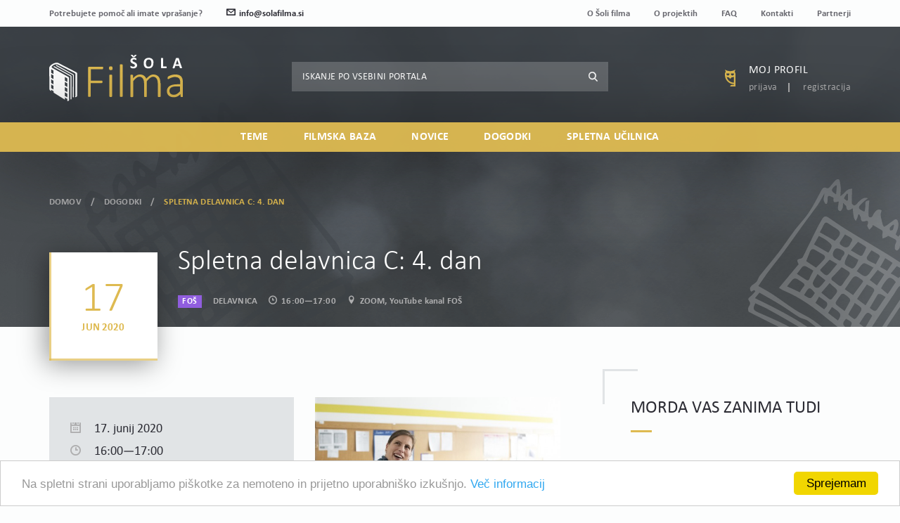

--- FILE ---
content_type: text/html; charset=UTF-8
request_url: http://www.solafilma.si/sl/objava/spletna-delavnica-c-4-dan
body_size: 5924
content:
<!DOCTYPE html><html lang="sl"><head> <meta charset="utf-8"> <meta http-equiv="X-UA-Compatible" content="IE=edge"> <meta name="viewport" content="width=device-width, initial-scale=1"> <meta http-equiv="Content-Language" content="sl"> <title>Spletna delavnica C: 4. dan - Šola filma</title> <meta name="description" content="Spletna delavnica igranega filma C&nbsp;je&nbsp;namenjena&nbsp;spoznavanju&nbsp;osnovnih principov montaže slike in zvoka&nbsp;v igranem filmu...."/> <meta name="author" content="Šola filma"/> <meta name="googlebot" content="all"/> <meta name="robots" content="noodp"/> <meta name="slurp" content="noydir"/> <meta name="revisit-after" content="1 days"/> <base href="http://www.solafilma.si/"> <link rel="canonical" href="http://www.solafilma.si/sl/objava/spletna-delavnica-c-4-dan"/> <!-- Open graph --> <meta property="og:type" content="website"/> <meta property="og:title" content="Spletna delavnica C: 4. dan - Šola filma"/> <meta property="og:description" content="Spletna delavnica igranega filma C&nbsp;je&nbsp;namenjena&nbsp;spoznavanju&nbsp;osnovnih principov montaže slike in zvoka&nbsp;v igranem filmu...."/> <meta property="og:image" content="http://www.solafilma.si/upload/filemanager/objave/_KAT6943_1.jpg"/> <meta property="og:image:type" content="image/jpeg"/> <meta property="og:image:width" content="1200"/> <meta property="og:image:height" content="801"/> <meta property="og:url" content="http://www.solafilma.si/sl/objava/spletna-delavnica-c-4-dan"/> <!-- Apple --> <meta name="apple-mobile-web-app-capable" content="yes"> <link rel="apple-touch-icon" sizes="180x180" href="http://www.solafilma.si/dist/images/favicons/apple-touch-icon.png?v=9cb169978798375f7007224009866b80"> <link rel="icon" type="image/png" href="http://www.solafilma.si/dist/images/favicons/favicon-32x32.png?v=cd680591497c5a54cfd8cc025f6ad8ab" sizes="32x32"> <link rel="icon" type="image/png" href="http://www.solafilma.si/dist/images/favicons/favicon-16x16.png?v=07df2dacd8990487a21909bf5bfdc7e9" sizes="16x16"> <link rel="manifest" href="http://www.solafilma.si/dist/images/favicons/manifest.json?v=e9fdf18b865fb78767953639cf524701"> <link rel="mask-icon" href="http://www.solafilma.si/dist/images/favicons/safari-pinned-tab.svg?v=1cafef9b2280eb44bb7a17ffb20f4962" color="#2b2b33"> <meta name="theme-color" content="#deba51"> <!-- Twitter --> <meta name="twitter:card" content="http://www.solafilma.si/"/> <meta name="twitter:title" content="Prva stran"/> <meta name="twitter:description" content="Spletna platforma Šola filma je del projektov Filmska osnovna šola in Razumevanje filma. Namenjena je pedagogom, ki izvajajo filmsko vzgojne dejavnosti v osnovnih in srednjih šolah, in preostali zainteresirani javnosti."/> <meta name="twitter:image" content="http://www.solafilma.si/upload/filemanager/objave/_KAT6943_1.jpg"/> <!-- CSS --> <link href="http://www.solafilma.si/dist/css/style.css?v=4a8f4a91804ba0cf2eb1e9de4654a639" rel="stylesheet"/> <!--[if IE]> <link href="http://www.solafilma.si/dist/css/style-ie-only.css?v=2e4f9c63926be7425a87afcb76fcff8f" rel="stylesheet"/> <![endif]--></head><body><div id="app"> <div class="loader"></div> <div id="body-wrapper"> <component v-bind:is="modal_component"></component> <header> <div class="header-content"> <div class="header-content-top"> <div class="container"> <nav class="clearfix"> <ul> <li>Potrebujete pomoč ali imate vprašanje?</li> <li><a href="mailto:info@solafilma.si"><span class="icon-envelope2"></span>info@solafilma.si</a></li> </ul> <ul> <li><a href="http://www.solafilma.si/sl/o-soli-filma">O Šoli filma</a></li> <li><a href="http://www.solafilma.si/sl/o-projektih">O projektih</a></li> <li><a href="http://www.solafilma.si/sl/faq">FAQ</a></li> <li><a href="http://www.solafilma.si/sl/kontakti">Kontakti</a></li> <li><a href="http://www.solafilma.si/sl/partnerji">Partnerji</a></li> </ul> </nav> </div> </div> <div class="header-content-middle"> <div class="container"> <div class="row"> <div class="col-sm-6 col-md-3"> <a href="http://www.solafilma.si/sl" class="logo"> <img src="http://www.solafilma.si/dist/images/logo.svg?v=f8eb183ab76d88c56ed989171b68d199" class="img-responsive" alt="Šola filma" title="Šola filma"> </a> </div> <div class="col-md-6"> <div class="hidden-xs hidden-sm search"> <form action="http://www.solafilma.si/sl/rezultati-iskanja" method="get"> <div class="input-group"> <input type="text" placeholder="Iskanje po vsebini portala" name="keywords" value=""> <div class="input-group-btn"> <button type="submit" class="btn"><span class="icon-search5"></span></button> </div> </div> </form> </div> </div> <div class="col-sm-6 col-md-3"> <div class="hidden-xs user-widget"> <span class="icon-owl user-widget-icon"></span> <div class="user-widget-content"> <a href="http://www.solafilma.si/sl/moj-profil" class="user-widget-content-heading">Moj profil</a> <nav> <ul> <li><a href="http://www.solafilma.si/sl/prijava">Prijava</a></li> <li><a href="http://www.solafilma.si/sl/registracija">Registracija</a></li> </ul> </nav> </div> </div> </div> </div> </div> </div> <div class="header-content-bottom"> <div class="container"> <div class="visible-xs visible-sm header-content-bottom-mobile"> <ul> <li class="header-content-bottom-nav-btn-toggle"> <span class="icon-list5"></span> <small>Meni</small> </li> <li class="search"> <div class="search-btn-toggle"> <span class="icon-search5"></span> <small>Iskanje</small> </div> <div class="search-wrapper"> <form action="http://www.solafilma.si/sl/rezultati-iskanja" method="get"> <div class="input-group"> <input type="text" placeholder="Iskanje po vsebini portala" name="keywords" value=""> <div class="input-group-btn"> <button class="btn"><span class="icon-search5"></span> </button> </div> </div> </form> </div> </li> <li class="user-widget"> <span class="icon-owl user-widget-icon"></span> <small>Moj profil</small> <a href="http://www.solafilma.si/sl/moj-profil" class="more"></a> </li> </ul> </div> <nav> <span class="visible-xs visible-sm header-content-bottom-nav-btn-close">×</span> <ul> <li class="submenu-toggle "> <a href="http://www.solafilma.si/sl/teme">Teme <span class="visible-xs visible-sm icon-arrow-down8"></span></a> <div class="submenu"> <div class="submenu-content submenu-content-inline"> <div class="container"> <div class="submenu-content-inline-group"> <h5><a href="http://www.solafilma.si/sl/teme/filmska-vzgoja">Filmska vzgoja</a></h5> <nav> <ul> <li><a href="http://www.solafilma.si/sl/teme/filmska-vzgoja/pedagoska-gradiva">Pedagoška gradiva</a></li> <li><a href="http://www.solafilma.si/sl/teme/filmska-vzgoja/filmske-publikacije-podcasti">Filmske publikacije in podcasti</a></li> <li><a href="http://www.solafilma.si/sl/teme/filmska-vzgoja/spletne-filmske-platforme">Spletne filmske platforme</a></li> <li><a href="http://www.solafilma.si/sl/teme/filmska-vzgoja/priporocilni-seznami">Priporočilni seznami</a></li> <li><a href="http://www.solafilma.si/sl/teme/filmska-vzgoja/ucni-nacrti">Učni načrti in strategije</a></li> </ul> </nav> </div> <div class="submenu-content-inline-group"> <h5><a href="http://www.solafilma.si/sl/teme/prispevki-usposabljanja">Prispevki in usposabljanja</a></h5> <nav> <ul> <li><a href="http://www.solafilma.si/sl/teme/prispevki-usposabljanja/predstavitev-usposabljanj">Predstavitev usposabljanj</a></li> <li><a href="http://www.solafilma.si/sl/teme/prispevki-usposabljanja/prispevki-z-usposabljanj">Prispevki z usposabljanj</a></li> <li><a href="http://www.solafilma.si/sl/teme/prispevki-usposabljanja/predstavitev-sodelujocih">Predstavitev sodelujočih</a></li> </ul> </nav> </div> <div class="submenu-content-inline-group"> <h5><a href="http://www.solafilma.si/sl/teme/filmska-ustvarjalnost">Filmska ustvarjalnost</a></h5> </div> <div class="submenu-content-inline-group"> <h5>Učenci in dijaki o filmu <small>(v pripravi)</small></h5> </div> <div class="submenu-content-inline-group"> <h5><a href="http://www.solafilma.si/sl/teme/filmski-pojmovnik">Filmski pojmovnik</a></h5> </div> <div class="submenu-content-inline-group"> <h5><a href="http://www.solafilma.si/sl/teme/brskalnik-po-filmsko-vzgojnih-dejavnostih">Brskalnik po filmsko-vzgojnih dejavnostih</a></h5> </div> </div> </div> </div> </li> <li class=" "> <a href="http://www.solafilma.si/sl/filmska-baza">Filmska baza </a> </li> <li class=" "> <a href="http://www.solafilma.si/sl/novice">Novice </a> </li> <li class=" "> <a href="http://www.solafilma.si/sl/dogodki">Dogodki </a> </li> <li class=" "> <a href="http://www.solafilma.si/sl/spletna-ucilnica">Spletna učilnica </a> </li> </ul> </nav> </div> </div> </div> <div class="header-intro header-intro-article header-intro-article-fos header-intro-article-event"> <div class="header-intro-content"> <div class="container"> <div class="header-intro-content-caption"> <ol class="breadcrumb"> <li><a href="http://www.solafilma.si/sl">Domov</a></li> <li> <a href="sl/dogodki" title="Dogodki">Dogodki</a> </li> <li class="active">Spletna delavnica C: 4. dan</li> </ol> <div class="event"> <div class="event-img"> <div class="event-date text-center">17 <small>jun 2020</small> </div> </div> <div class="event-caption"> <h1>Spletna delavnica C: 4. dan</h1> <div class="highlighted-info-group"> <small class="label">FOŠ</small> <small class="event-type">delavnica</small> <small class="event-duration"><span class="icon-clock3"></span> 16:00—17:00</small> <small class="event-location"><span class="icon-location"></span> ZOOM, YouTube kanal FOŠ</small> <!-- --><!-- <small class="article-tags"><span class="icon-tag"></span> --><!--</small>--><!-- --> </div> </div> </div> </div> </div> </div> <div class="background-image background-image-fixed"> <div class="background-image-theme-icons"> <div class="background-image-theme-icon background-image-theme-icon-left"> <img src="http://www.solafilma.si/dist/images/icon-events-bg-left.svg?v=3004941e3d334b656b875dc1aaa455d8" class="img-responsive" alt="" title=""> </div> <div class="background-image-theme-icon background-image-theme-icon-right"> <img src="http://www.solafilma.si/dist/images/icon-events-bg-right.svg?v=831a45824cbb2042877540791070b4da" class="img-responsive" alt="" title=""> </div> </div> <div class="background-image-holder" style="background-image:url('http://www.solafilma.si/dist/images/bg-intro-blurred-circles.png?v=94f36a0fe206ddab8031e944691f69ab')"> <img src="http://www.solafilma.si/dist/images/bg-intro-blurred-circles.png?v=94f36a0fe206ddab8031e944691f69ab" class="img-responsive" alt="" title=""> </div> </div></div> </header> <div id="content-wrapper"><div id="content-wrapper"> <section class="content-row"> <div class="container"> <div class="row row-large-padding row-responsive-padding"> <div class="col-md-8"> <div class="module article article-fos"> <article> <div class="image-text-row clearfix"> <div class="row"> <div class="col-sm-6 col-md-12 col-lg-6"> <div class="highlighted-info-box highlighted-info-box-event"> <div class="text-w-icons"> <p> <span><span class="icon-calendar3"></span> <strong>17. junij 2020</strong></span> <span><span class="icon-clock3"></span> <strong>16:00—17:00</strong></span> <span><span class="icon-location"></span> <a href="https%3A%2F%2Fwww.google.si%2Fmaps%2Fplace%2FZOOM%2C+YouTube+kanal+FO%C5%A0" style="display:inline" target="_blank"><strong>ZOOM, YouTube kanal FOŠ</strong></a></span> </p> </div> <a href="https://docs.google.com/forms/d/1ZfKjtGIuixQrgYdlJVoWy-dPkBUrLDX8h7pzkbJR2xk/edit" class="btn" target="_blank">Prijavi se na dogodek</a> </div> </div> <div class="col-sm-6 col-md-12 col-lg-6"> <a data-fancybox href="http://www.solafilma.si/upload/filemanager/objave/_KAT6943_1.jpg"><img src="http://www.solafilma.si/thumbs/600x435/upload/filemanager/objave/_KAT6943_1.jpg" alt="" title="" class="img-responsive"/></a> </div> </div></div> <p>Spletna delavnica igranega filma C&nbsp;je&nbsp;namenjena&nbsp;<strong>spoznavanju&nbsp;osnovnih principov montaže slike in zvoka</strong>&nbsp;v igranem filmu. Sestavljena je iz&nbsp;<strong>4-ih spletnih srečanj&nbsp;</strong>(maj-junij 2020), ki zaobjemajo ogled video navodil za delo, samostojno delo ter refleksijo z mentorjem. Usposabljanje v skupnem obsegu cca. 6 ur izvajata&nbsp;<a href="http://www.solafilma.si/sl/objava/ana-cigon" target="_blank">Ana Čigon</a>&nbsp;in&nbsp;<a href="http://www.solafilma.si/sl/objava/peter-bizjak" target="_blank">Peter Bizjak</a>.&nbsp;</p> <p><strong>DAN 4: 17. junij, 16:00-17:00<br /></strong></p><ul><li>odzivi na nalogo 3 + končna razprava (ZOOM)</li></ul><p><strong>Celoten program in navodila za spletno delavnico najdete&nbsp;<a href="http://www.solafilma.si/sl/objava/abc-igranega-filma-spletna-delavnica-c" target="_blank">v predstavitvi usposabljanja</a>.</strong></p><p><strong><strong>Prijave</strong>&nbsp;zbiramo&nbsp;<strong>do ponedeljka, 25. maja</strong>&nbsp;2020.&nbsp;</strong>&Scaron;tevilo je omejeno na 30.&nbsp;Prednost imajo strokovni delavci, ki so bili udeleženi na delavnici igranega filma B.&nbsp;</p><p>Za vsa vpra&scaron;anja pi&scaron;ite na filmska-os@artkinomreza.si.</p> </article> <div class="pager-nav"> <nav class="clearfix"> <a target="_self" href="http://www.solafilma.si/sl/objava/spletna-delavnica-c-3-dan" class="pager-nav-prev"><span class="icon-arrow-left10"></span> <span>Na prejšnjo objavo</span></a> <a target="_self" href="http://www.solafilma.si/sl/objava/ucitelji-uciteljem" class="pager-nav-next"><span>Na naslednjo objavo</span><span class="icon-uniE91B"></span></a> <div class="share-group"> <share-button url="http://www.solafilma.si/sl/objava/spletna-delavnica-c-4-dan"></share-button> </div> </nav> </div></div> </div> <div class="hidden-xs hidden-sm col-md-4"> <aside> <div class="module list list-articles list-articles-more"> <h3>Morda vas zanima tudi</h3> <div class="thumb thumb-w-bg thumb-fos"> <div class="thumb-caption"> <div class="thumb-caption-title"> <h4>Spletna delavnica C: 1. dan</h4> <div class="highlighted-info-group"> <small class="label">FOŠ</small> </div> </div> <div class="thumb-caption-more"> <p>Spletna delavnica igranega filma C&nbsp;je&nbsp;namenjena&nbsp;spoznavanju&nbsp;osnovnih principov montaže slike in zvoka&nbsp;v igranem...</p> </div> </div> <div class="thumb-img"> <div class="background-image-holder" style="background-image:url('http://www.solafilma.si/thumbs/600x435/upload/filemanager/objave/_KAT6943_1.jpg')"> <img src="http://www.solafilma.si/thumbs/600x435/upload/filemanager/objave/_KAT6943_1.jpg" class="img-responsive" alt="" title=""> </div> <a target="_self" href="http://www.solafilma.si/sl/objava/spletna-delavnica-c-1-dan" class="more" title=""></a> </div> </div> <div class="thumb thumb-w-bg thumb-fos"> <div class="thumb-caption"> <div class="thumb-caption-title"> <h4>Spletna delavnica C: 3. dan</h4> <div class="highlighted-info-group"> <small class="label">FOŠ</small> </div> </div> <div class="thumb-caption-more"> <p>Spletna delavnica igranega filma C&nbsp;je&nbsp;namenjena&nbsp;spoznavanju&nbsp;osnovnih principov montaže slike in zvoka&nbsp;v igranem...</p> </div> </div> <div class="thumb-img"> <div class="background-image-holder" style="background-image:url('http://www.solafilma.si/thumbs/600x435/upload/filemanager/objave/_KAT6943_1.jpg')"> <img src="http://www.solafilma.si/thumbs/600x435/upload/filemanager/objave/_KAT6943_1.jpg" class="img-responsive" alt="" title=""> </div> <a target="_self" href="http://www.solafilma.si/sl/objava/spletna-delavnica-c-3-dan" class="more" title=""></a> </div> </div> <div class="thumb thumb-w-bg thumb-fos"> <div class="thumb-caption"> <div class="thumb-caption-title"> <h4>Spletna delavnica C: 2. dan</h4> <div class="highlighted-info-group"> <small class="label">FOŠ</small> </div> </div> <div class="thumb-caption-more"> <p>Spletna delavnica igranega filma C&nbsp;je&nbsp;namenjena&nbsp;spoznavanju&nbsp;osnovnih principov montaže slike in zvoka&nbsp;v igranem...</p> </div> </div> <div class="thumb-img"> <div class="background-image-holder" style="background-image:url('http://www.solafilma.si/thumbs/600x435/upload/filemanager/objave/_KAT6943_1.jpg')"> <img src="http://www.solafilma.si/thumbs/600x435/upload/filemanager/objave/_KAT6943_1.jpg" class="img-responsive" alt="" title=""> </div> <a target="_self" href="http://www.solafilma.si/sl/objava/spletna-delavnica-c-2-dan" class="more" title=""></a> </div> </div> </div> </aside> </div> </div> </div></section></div></div><footer> <section class="footer-content"> <div class="container"> <div class="footer-content-block"> <div class="row"> <div class="col-sm-4 col-md-3"> <a href="#" class="logo"> <img src="http://www.solafilma.si/dist/images/logo.svg?v=f8eb183ab76d88c56ed989171b68d199" class="img-responsive" alt="Šola filma" title="Šola filma"> </a> </div> <div class="col-sm-8 col-md-9"> <email-subscribe inline-template> <div class="newsletter"> <h5>Prijavi se na e-novice</h5> <form @submit.prevent="send" @keydown="form.errors.clear($event.target.name)"> <div class="input-group" v-if="!success"> <input type="email" placeholder="E-mail naslov" v-model="form.email"> <div class="input-group-btn"> <button class="btn" type="submit" v-bind:disabled="form.is_submitting || form.errors.any()"><span class="icon-envelope2"></span></button> </div> </div> <span class="error-label" v-if="form.errors.has('email')" v-text="form.errors.get('email')"></span> <span class="error-label" v-if="success">Hvala za vašo prijavo.</span> <div class="checkbox" v-if="!success"> <input type="checkbox" id="checkbox1" class="styled" v-model="form.agreement"> <label for="checkbox1">Strinjam se <a href="http://www.solafilma.si/sl/pravno-obvestilo" target="_blank">splošnimi pogoji</a> in želim prejemati e-novice Šola filma.</label> </div> <span class="error-label" v-if="form.errors.has('agreement')" v-text="form.errors.get('agreement')"></span> </form> </div> </email-subscribe> </div> </div> </div> <div class="footer-content-block"> <div class="row"> <div class="col-md-offset-2 col-md-8"> <nav> <ul> <li><a href="http://www.solafilma.si/sl/teme">Teme</a></li> <li><a href="http://www.solafilma.si/sl/filmska-baza">Filmska baza</a></li> <li><a href="http://www.solafilma.si/sl/novice">Novice</a></li> <li><a href="http://www.solafilma.si/sl/dogodki">Dogodki</a></li> <li><a href="http://www.solafilma.si/sl/spletna-ucilnica">Spletna učilnica</a></li> </ul> <ul> <li><a href="http://www.solafilma.si/sl/o-soli-filma">O Šoli filma</a></li> <li><a href="http://www.solafilma.si/sl/o-projektih">O projektih</a></li> <li><a href="http://www.solafilma.si/sl/faq">FAQ</a></li> <li><a href="http://www.solafilma.si/sl/kontakti">Kontakti</a></li> <li><a href="http://www.solafilma.si/sl/partnerji">Partnerji</a></li> <li><a href="http://www.solafilma.si/sl/prijava">Prijava</a></li> <li><a href="http://www.solafilma.si/sl/registracija">Registracija</a></li> </ul> </nav> </div> </div> </div> <div class="footer-content-block"> <div class="partners"> <p><b><i>Naložbo sofinancira Evropska unija iz Evropskega socialnega sklada in Republika Slovenija.</i></b></p> <a href="http://www.mk.gov.si/" target="_blank" rel="noreferrer noopenet" class="partners-logo"> <img src="http://www.solafilma.si/upload/filemanager/logotipi-v-nogi/logo_partner_img1.png" class="img-responsive" alt=""> </a> <a href="http://ec.europa.eu/esf/home.jsp?langId=sl" target="_blank" rel="noreferrer noopenet" class="partners-logo"> <img src="http://www.solafilma.si/upload/filemanager/logotipi-v-nogi/logo_partner_img2.png" class="img-responsive" alt=""> </a> <a href="http://www.kinoteka.si/si/463/443/Razumevanje_filma.aspx" target="_blank" rel="noreferrer noopenet" class="partners-logo"> <img src="http://www.solafilma.si/upload/filemanager/logotipi-v-nogi/logo_partner_img3.png" class="img-responsive" alt=""> </a> <a href="http://artkinomreza.si/" target="_blank" rel="noreferrer noopenet" class="partners-logo"> <img src="http://www.solafilma.si/upload/filemanager/logotipi-v-nogi/logo_partner_img4.png" class="img-responsive" alt=""> </a> </div> </div> </div> </section> <section class="footer-copyright"> <div class="container"> <div class="footer-copyright-content"> <small>© 2026 ŠOLA FILMA. Vse pravice pridržane.</small> <nav> <ul> <li><a href="http://www.solafilma.si/sl/pravno-obvestilo">Pravno obvestilo</a></li> <li><a href="http://www.solafilma.si/sl/politika-uporabe-piskotkov">Politika uporabe piškotkov</a></li> <li><a href="https://www.prelom.si" target="_blank">Izdelava: Prelom d.o.o.</a></li> </ul> </nav> </div> <small class="btn-scroll btn-scroll-up"><span class="icon-arrow-up9"></span></small> </div> </section> <div class="background-image background-image-fixed"> <div class="background-image-holder" style="background-image:url('http://www.solafilma.si/dist/images/bg-blurred-circles.png?v=2d7cb6b82d4536428388dae41a148ed8')"> <img src="http://www.solafilma.si/dist/images/bg-blurred-circles.png?v=2d7cb6b82d4536428388dae41a148ed8" class="img-responsive" alt=""> </div> </div></footer></div></div><!-- Custom Scripts --><script> var app_data = { site_url: 'http://www.solafilma.si/', urls: JSON.parse('{"homepage":"http:\/\/www.solafilma.si\/sl","error_404":"http:\/\/www.solafilma.si\/sl\/stran-ne-obstaja","content":"http:\/\/www.solafilma.si\/sl\/spletna-ucilnica","contact":"http:\/\/www.solafilma.si\/sl\/kontakti","cookies":"http:\/\/www.solafilma.si\/sl\/politika-uporabe-piskotkov","legal_agreemenet":"http:\/\/www.solafilma.si\/sl\/pravno-obvestilo","info":"http:\/\/www.solafilma.si\/sl\/splosne-informacije","register":"http:\/\/www.solafilma.si\/sl\/registracija","register_success":"http:\/\/www.solafilma.si\/sl\/registracija\/registracija-uspesna","login":"http:\/\/www.solafilma.si\/sl\/prijava","forgotten_password":"http:\/\/www.solafilma.si\/sl\/moj-profil\/pozabljeno-geslo","reset_password":"http:\/\/www.solafilma.si\/sl\/moj-profil\/ponastavitev-gesla","confirm_email":"http:\/\/www.solafilma.si\/sl\/moj-profil\/potrditev-e-mail-naslova","my_profile":"http:\/\/www.solafilma.si\/sl\/moj-profil","theme_page":"http:\/\/www.solafilma.si\/sl\/teme","post":"http:\/\/www.solafilma.si\/sl\/objava","search_results":"http:\/\/www.solafilma.si\/sl\/rezultati-iskanja","news":"http:\/\/www.solafilma.si\/sl\/novice","films":"http:\/\/www.solafilma.si\/sl\/filmska-baza","forum":"http:\/\/www.solafilma.si\/sl\/forum","forum_category":"http:\/\/www.solafilma.si\/sl\/forum\/forum-projekta-filmska-osnovna-sola\/strokovna-usposabljanja","forum_topic":"http:\/\/www.solafilma.si\/sl\/forum\/tema","forum_new_topic":"http:\/\/www.solafilma.si\/sl\/forum\/nova-tema","forum_search":"http:\/\/www.solafilma.si\/sl\/forum\/rezultati-iskanja","calendar":"http:\/\/www.solafilma.si\/sl\/dogodki","pedagogical":"http:\/\/www.solafilma.si\/sl\/teme\/filmska-vzgoja\/pedagoska-gradiva","predstavitev_usposabljanj":"http:\/\/www.solafilma.si\/sl\/teme\/prispevki-usposabljanja\/predstavitev-usposabljanj\/solsko-leto-201819\/seminarji","literature":"http:\/\/www.solafilma.si\/sl\/teme\/filmska-vzgoja\/priporocilni-seznami\/literatura","newsletter_signup_success":"http:\/\/www.solafilma.si\/sl\/hvala-za-prijavo"}'), translations: JSON.parse('[]'), lang_urls: { sl: 'http://www.solafilma.si/sl/objava/spletna-delavnica-c-4-dan' }, lang: 'sl' };</script><script src="http://www.solafilma.si/dist/js/all.js?v=8557d6813f79e85cf5fc7c99607a44a2"></script><!-- Begin Cookie Consent plugin by Silktide - http://silktide.com/cookieconsent --><script type="text/javascript"> window.cookieconsent_options = { "message": "Na spletni strani uporabljamo piškotke za nemoteno in prijetno uporabniško izkušnjo.", "dismiss": "Sprejemam", "learnMore": "Več informacij", "link": "sl/politika-uporabe-piskotkov", "theme": "light-bottom" };</script><script type="text/javascript" src="//cdnjs.cloudflare.com/ajax/libs/cookieconsent2/1.0.10/cookieconsent.min.js"></script><!-- End Cookie Consent plugin --><!-- Global site tag (gtag.js) - Google Analytics --><script async src="https://www.googletagmanager.com/gtag/js?id=UA-111635554-1"></script><script> window.dataLayer = window.dataLayer || []; function gtag() { dataLayer.push(arguments); } gtag('js', new Date()); gtag('config', 'UA-111635554-1');</script></body></html>

--- FILE ---
content_type: image/svg+xml
request_url: http://www.solafilma.si/dist/images/icon-events-bg-left.svg?v=3004941e3d334b656b875dc1aaa455d8
body_size: 3827
content:
<?xml version="1.0" encoding="utf-8"?>
<!-- Generator: Adobe Illustrator 19.0.0, SVG Export Plug-In . SVG Version: 6.00 Build 0)  -->
<svg version="1.1" id="Isolation_Mode" xmlns="http://www.w3.org/2000/svg" xmlns:xlink="http://www.w3.org/1999/xlink" x="0px"
	 y="0px" viewBox="-257 345.2 96.9 103.8" style="enable-background:new -257 345.2 96.9 103.8;" xml:space="preserve">
<style type="text/css">
	.st0{fill:#3B4045;}
</style>
<g>
	<path class="st0" d="M-224.1,356.5c2.5,0,2.1,1.3,2.1,2.5c0,1.1,0.2,2.2,0.3,3.1c0.4,0.1,0.5,0.2,0.5,0.2c3.2-1.5,3.3-2.2,0.7-4.6
		c-0.8-0.7-1.7-1.4-2.9-2.4c2.7-0.8,3.8,0.9,5.1,2c0.4,0.3,0.6,0.9,1,1.2c0.4,0.3,1,0.7,1.3,0.6c0.5-0.3,1.2-0.9,1.2-1.3
		c0-2.4-0.1-4.8-0.2-7.5c3-0.2,4,2.5,6.2,3.9c-0.1-1.5-0.3-2.9-0.2-4.3c0-1.2,0.2-2.4,0.5-3.5c0.3-1.5,1.3-1.4,2.2-0.6
		c0.9,0.8,1.7,1.8,2.5,2.8c0.7,0.8,1.2,1.9,2.7,1.2c1.1-0.5,1.9,0.3,2.4,1.4c2.1,3.9,4,7.8,6.5,11.5c2.2,3.2,5,6,7.3,9.1
		c3.1,4.1,5.9,8.3,9,12.4c3.1,4,6.4,7.8,9.6,11.8c0.8,1,1,2.3,1.8,3.3c0.6,0.8,1.5,1.3,2.3,1.9c1,0.9,1.5,1.9,0.5,3.4
		c-0.6-0.3-1.1-0.6-1.7-0.9c-0.2,0.3-0.3,0.5-0.5,0.8c0.9,0.9,1.7,1.9,2.7,2.7c0.9,0.7,1.4,1.3,0.5,2.4c-1.2,1.5,0.4,2.5,0.6,3.7
		c0.1,0.7,0,1.8-0.4,2.1c-4.3,2.3-8.8,4.4-13.2,6.6c-2.9,1.4-5.8,2.9-8.7,4.3c-7.2,3.7-12.7,9.6-18.8,14.7c-2.5,2.1-4.5,4.6-6.8,6.9
		c-1.2,1.2-2.3,2-3.2-0.3c-0.2-0.6-1-1-1.6-1.4c-1.6,2-2.3,1.9-3.4-0.5c-0.7-1.5-1.3-2.7-3.1-0.9c-0.2,0.2-2-0.3-2.3-0.9
		c-3-5.4-5.7-11-8.9-16.3c-2.9-4.9-6.4-9.6-9.5-14.4c-3.3-5.1-6.3-10.4-9.7-15.5c-1.5-2.2-3.4-4.2-5.3-6.1c-1.1-1.1-1.6-2.1-0.4-3.4
		c0.2-0.3,0.4-0.9,0.2-1.2c-1.3-3.2-3.2-6.3,0.3-9.8c1.4,0,3.2,0.8,5,2c0.8,0.5,1.4,1.3,2.1,1.8c0.3,0.3,0.9,0.3,1.3,0.5
		c0.1-0.5,0.3-1,0.3-1.5c-0.2-1.7-0.7-3.3-0.7-5c0.1-1.2,0.7-2.5,1.4-3.5c0.3-0.5,1.9-0.7,2.3-0.3c1.3,1.2,2.4,2.7,3.7,4.3
		c0.4-0.3,0.9-0.7,1.4-1.2c-0.9-2.2-1.9-4.2-1.3-6.6c0.3-1.3,1-1.7,2-1.1c1.4,0.8,2.6,1.9,4,2.9c0.4,0.3,1.1,0.8,1.4,0.7
		c0.4-0.2,0.7-0.9,0.8-1.4c0.4-1.5,0.8-3,1-4.6c0.1-0.8-0.3-1.7-0.5-2.6c1.5-1,2.7-0.5,4,1.5c0.6,1,1,2.8,2.6,2
		c0.5-0.3,0.3-2.1,0.3-3.2C-223.9,360.1-224,358.4-224.1,356.5z M-234,375c-1.1,0.6-2.1,1.1-3.2,1.6c-1.2,0.6-1.5,1.2-0.8,2.5
		c0.4,0.8,0.5,1.9,0.4,2.8c0,0.4-0.9,1-1.2,0.9c-0.5-0.2-1-0.8-1.2-1.3c-0.3-0.6-0.3-1.3-0.4-1.9c-0.6,0.4-1.3,0.7-1.9,1.2
		c-0.6,0.4-1,1.2-1.6,1.4c-1.9,0.8-2,2.2-1.5,3.9c0.3,1.1,0.4,2.4-1,2.5c-1.6,0.2-1.7-1.1-1.6-2.4c0-0.2-0.2-0.3-0.4-0.7
		c-1.6,1.7-3.1,3.3-4.5,4.7c11.2,16.5,23,33.1,32.7,50.8c4.7-4.1,9-8,13.4-11.8c4-3.4,8.1-6.7,12.4-9.7c2.9-2.1,6.4-3.4,9.4-5.4
		c4-2.5,7.7-5.4,11.6-8c2.5-1.6,5.1-3,7.9-4.6c-1.5-2.2-3-4.6-4.7-6.8c-2.9-3.9-6-7.6-8.9-11.5c-3.1-4.2-6.1-8.6-9.2-12.8
		c-2.8-3.8-5.7-7.5-8.4-11.4c-1.4-2-2.4-4.1-3.6-6.2c-0.1,1.2,0.3,2.2,0.4,3.2c0,0.7-0.4,1.4-0.8,2.1c-0.1,0.2-0.8,0.2-0.9,0.2
		c-0.2-0.5-0.4-1.1-0.4-1.6c0-3-0.2-3.1-2.9-1.8c-0.1,0.1-0.2,0.2-0.3,0.3c0.2,2.3-0.2,2.6-2.7,1.8c0.1,1.1,0.3,2,0.4,2.9
		c0.2,1.1,0,2.1-1.3,2.2c-0.4,0-0.9-1.1-1.2-1.8c-0.2-0.6-0.1-1.3-0.2-2.5c-0.8,0.9-1.7,1.3-1.7,1.9c-0.2,2.6-1.5,2.1-3.4,0.9
		c-0.3,1.6-0.4,3.1-0.7,4.6c-0.1,0.7-0.7,1.3-1,2c-0.3-0.6-0.7-1.2-0.9-1.8c-0.2-0.5-0.3-1.1-0.4-1.6c-0.2,0-0.4-0.1-0.6-0.1
		c-0.3,0.7-0.8,1.3-0.8,2c0.1,1.8-0.9,2-2.3,1.6c-1.6-0.5-1.8,0.3-1.4,1.5c0.1,0.4,0.4,0.8,0.3,1.1c-0.3,0.7-0.7,1.3-1.1,1.9
		c-0.5-0.5-1.1-0.9-1.5-1.5c-0.3-0.4-0.3-0.9-0.3-1c-1.6,0.9-2.9,1.8-4.4,2.5c-1.2,0.6-1,1.3-0.7,2.3c0.2,0.7,0,1.6-0.1,2.4
		c-0.8-0.3-1.6-0.6-2.3-1C-233.8,375.4-233.9,375.1-234,375z M-163.9,410.7c-2.1,1-4.2,1.8-6.2,2.9c-4.5,2.4-8.9,4.9-13.3,7.5
		c-4.4,2.6-9.1,4.9-13,8.2c-5.3,4.4-9.9,9.5-14.8,14.3c0.6,1,1.1,1.6,1.4,2.2c4.2-3.9,8.2-7.7,12.4-11.2c4.5-3.8,9-7.7,14-10.6
		c5.7-3.4,11.9-5.8,18-8.5C-162.9,414.2-162.5,413.6-163.9,410.7z M-214.1,443.7c13.1-17.1,31.5-26.7,50.3-35.8
		c-0.9-1.1-1.7-2.1-2.4-2.9c-3.8,2.2-7.5,4.2-11.1,6.4c-3.4,2.1-6.6,4.5-9.9,6.5c-1.4,0.9-3.3,1-4.6,1.9c-4.3,3.3-8.6,6.7-12.7,10.2
		c-3.8,3.2-7.4,6.6-10.9,10C-217.1,441.7-216.9,442.5-214.1,443.7z M-253.6,385c0.4,0.1,1.6,0.6,1.9,0.2c0.8-0.8,2.8-1.1,1.8-3
		c-0.9-1.6-3.2-3.1-4-2.6C-254.8,380.1-254.8,382.8-253.6,385z M-243.8,379c2.7-2.1,2.7-2.8-0.4-5.2
		C-245.2,375.6-245.2,377.3-243.8,379z M-206.4,348.4c-0.2,0-0.4,0.1-0.6,0.1c0.1,1.5,0.2,2.9,0.4,4.7
		C-203.7,351.3-203.8,350.7-206.4,348.4z M-213,356.2c0.2,0.1,0.4,0.3,0.6,0.4c0.5-0.5,1.6-1.1,1.5-1.4c-0.3-0.9-0.9-1.6-1.5-2.4
		c-0.2,0.1-0.4,0.2-0.6,0.2C-213,354.1-213,355.2-213,356.2z M-236.8,369.1c-0.2,0.1-0.4,0.1-0.6,0.2c0.2,0.9,0.3,1.8,0.7,2.6
		c0.1,0.3,1,0.2,1.5,0.3c0-0.5,0.2-1.2,0-1.5C-235.6,370.1-236.2,369.7-236.8,369.1z"/>
	<path class="st0" d="M-187,389.9c3.5,4.2,6.8,8.2,10.4,12.5c-1.1,0.7-1.8,1.1-2.5,1.4c-8.7,3.6-16.2,9.1-23.3,15
		c-2.9,2.5-6,4.8-8.9,7.3c-2.3,2.1-4.4,4.4-6.3,6.9c-0.8,1.1-1.6,1.1-2.5,0.8c-0.4-0.1-0.6-1-0.9-1.5c-1.4-2.8-2.4-5.8-4.1-8.3
		c-4-6.3-8.3-12.4-12.5-18.6c-1-1.4-1.7-3.1-3-4.1c-2.5-1.8-3.1-4.9-5.1-7c-0.9-1-0.7-1.8,0.6-2.6c3.7-2.3,7.4-4.7,11.1-7
		c7.4-4.5,14.8-8.8,22.1-13.3c3-1.8,5.9-3.9,8.8-5.9c1.8-1.2,2.7-1.1,3.8,0.8c1.2,2,2.3,4.1,3.3,6.1c2.2,4.5,4.4,9,6.6,13.4
		c0.2,0.5,0.7,1,1.2,1.1C-185.9,387.5-185.7,387.7-187,389.9z M-198.2,373.2c-0.7-1.4-1.4-3-2.3-4.4c-0.5-0.9-1.3-1-2.2-0.3
		c-1.2,0.9-2.5,1.7-3.9,2.5c-2.8,1.6-3,2.9-0.8,5.4c0.4,0.5,0.9,1,1.2,1.3C-203.5,376.2-201,374.8-198.2,373.2z M-196,391.9
		c1.9-1.2,3.6-2.4,5.2-3.4c-0.7-1.8-1.3-3.3-1.9-4.8c-0.5-1.3-1.3-2.1-2.7-1.2c-1.5,0.8-3,1.7-4.5,2.6c-1.2,0.7-1,1.7-0.3,2.5
		C-199,389-197.5,390.3-196,391.9z M-209.5,391.7c-0.2,0.1-0.5,0.1-0.7,0.3c-1,0.6-2,1.3-3,1.9c-1,0.7-0.7,1.4-0.1,2.2
		c0.8,1.2,1.7,2.3,2.5,3.5c1.7,2.6,1.7,2.6,4.2,0.6c0.6-0.5,1.1-0.9,1.7-1.3c1-0.6,1-1.3,0.2-2.1
		C-206.3,395.1-207.8,393.5-209.5,391.7z M-211.2,403.1c-0.9-1.3-1.7-2.4-2.4-3.5c-2.9-4.2-2.9-4.2-7-1.2c-0.1,0.1-0.1,0.2-0.3,0.7
		c1.7,2.2,3.4,4.6,5.3,7.1C-214.1,405.2-212.8,404.3-211.2,403.1z M-223,400.6c-1.2,0.7-2.4,1.3-3.4,2c-0.3,0.3-0.6,1.2-0.4,1.5
		c1.4,2.5,2.9,4.9,4.5,7.5c1.7-1.3,3.1-2.3,4.5-3.4C-219.5,405.6-221.2,403.2-223,400.6z M-195,379.6c-0.9-1.6-1.7-2.9-2.6-4.5
		c-1.5,0.9-3,1.5-4.3,2.5c-3.1,2.5-3.1,2.5-1,6c0.1,0.1,0.2,0.2,0.4,0.3C-200.1,382.5-197.6,381.1-195,379.6z M-211.1,414.7
		c1.7-1.3,3.1-2.3,4.4-3.4c0.3-0.2,0.4-1,0.2-1.3c-0.9-1.4-1.8-2.8-2.8-4.1c-0.2-0.3-1.1-0.4-1.5-0.2c-1,0.6-2,1.3-2.8,2.2
		c-0.4,0.4-0.6,1.2-0.4,1.6C-213.1,411.2-212.1,412.9-211.1,414.7z M-198.9,405.1c-1.6-1.8-2.9-3.4-4.4-5.1
		c-0.5,0.4-0.8,0.8-1.1,1.1c-3.7,3-3.7,3-0.5,6.7c0,0,0.1,0.1,0.1,0.2c0.6,0.8,1.2,1,2,0.3C-201.5,407.2-200.3,406.2-198.9,405.1z
		 M-207.3,390c0.9,1.1,1.8,2.1,2.6,3.1c2.9,3.6,2.9,3.6,6.2,0.5c0.1-0.1,0.1-0.2,0.2-0.6c-1.6-1.7-3.3-3.6-5-5.3
		C-204.6,388.4-205.9,389.1-207.3,390z M-187.4,404.7c2.3-1.1,4.5-2.1,6.7-3.1c-0.5-0.6-0.8-1-1.1-1.4c-2.8-3.5-2.8-3.5-6.4-1.1
		c-2.2,1.4-2.2,1.5-0.6,3.5C-188.3,403.3-187.9,404-187.4,404.7z M-194.7,393.4c0.8,1.6,1.6,2.8,2,4.1c0.4,1.2,1,1.3,1.9,0.7
		c1.5-1,3.1-2,4.8-3.1c-1-1.4-1.9-2.6-2.9-3.7c-0.3-0.3-1.2-0.5-1.7-0.3C-192,391.8-193.3,392.6-194.7,393.4z M-218.3,378.1
		c-0.8,0.5-1.5,0.8-2,1.2c-0.8,0.6-2.4,1.4-2.3,1.8c0.4,1.5,1.2,2.8,2,4.1c0.1,0.2,0.9,0.4,1.2,0.2c1.6-0.8,3.1-1.8,4.9-2.8
		C-215.9,381-217,379.6-218.3,378.1z M-226.4,391.8c1.5,1.8,2.6,4.1,4.1,4.5c1.4,0.3,3.2-1.6,4.8-2.6c-1-1.3-1.7-2.5-2.6-3.4
		c-0.4-0.4-1.3-0.9-1.7-0.8C-223.2,390-224.5,390.8-226.4,391.8z M-232.9,407.3c1.1,1.7,2.3,3.4,3.5,5.1c1.9,2.8,1.9,2.8,4.6,0.9
		c0.1-0.1,0.1-0.2,0.2-0.4c-1.3-2.3-2.6-4.6-4.1-6.9c-0.2-0.3-1.1-0.4-1.6-0.2C-231.2,406.2-232,406.8-232.9,407.3z M-234,405.8
		c1.4-1.2,2.5-2.1,3.5-3c-0.5-0.8-0.8-1.5-1.2-2.1c-0.4-0.7-0.9-1.3-1.4-1.9c-1.5-1.9-2.2-2-4.1-0.5c-0.4,0.3-0.6,0.7-1.1,1.2
		C-236.9,401.5-235.5,403.5-234,405.8z M-213.1,384.6c-2,1.1-3.6,2.1-5.3,3.1c1.3,3.5,2.6,5,3.8,4.4c1.3-0.7,3.4-1.5,3.4-2.4
		C-211.2,388.1-212.4,386.5-213.1,384.6z M-216.6,410.4c-1.3,0.9-2.3,1.5-3.2,2.3c-0.3,0.3-0.5,1.3-0.3,1.7c0.7,1.3,1.6,2.6,2.5,3.8
		c0.3,0.3,1,0.8,1.2,0.7c1.1-0.6,2.2-1.3,3-2.3c0.2-0.3-0.6-1.5-1-2.2c-0.4-0.8-0.8-1.5-1.3-2.2C-215.9,411.6-216.3,411-216.6,410.4
		z M-228.7,393c-1.2,0.8-2.3,1.6-3.5,2.4c1.4,2,2.6,3.8,3.9,5.8c1.3-1,2.6-1.9,3.8-2.9C-225.9,396.5-227.2,394.8-228.7,393z
		 M-227.6,389.9c1.5-0.7,2.9-1.3,4.2-2.1c0.4-0.2,0.7-1.2,0.5-1.6c-0.7-1.3-1.6-2.5-2.4-3.6c-1.3,0.7-2.6,1.4-3.8,2.2
		c-0.4,0.2-0.8,1-0.6,1.2C-229.1,387.3-228.4,388.6-227.6,389.9z M-196.8,395.2c-1.5,1.2-2.8,2.2-4.2,3.3c1.1,1.3,2,2.6,3.2,3.6
		c0.5,0.4,1.8,0.4,2.3,0c0.7-0.5,1.4-1.7,1.2-2.3C-194.8,398.3-195.8,397-196.8,395.2z M-211.4,374.3c-0.9,0.5-1.8,1-2.7,1.5
		c-0.8,0.5-1.7,1.1-0.8,2.2c0.9,1.2,1.2,3.4,3.3,3.1c1-0.2,1.9-0.9,2.7-1.5c0.3-0.2,0.3-1,0.1-1.3
		C-209.5,377-210.4,375.8-211.4,374.3z M-218.9,421.2c-0.9-1.4-1.7-2.6-2.5-3.8c-1.6-2.4-2.3-2.4-4.3-0.3c1.3,2.2,2.5,4.3,3.8,6.5
		C-220.8,422.8-219.9,422-218.9,421.2z M-209.6,386.7c0.5,2.5,1.8,0.9,2.7,0.5c1.9-0.8,2.4-2.3,1.5-4c-1-1.9-1.8-2-4.2-0.8
		C-212.6,383.9-210.4,385.3-209.6,386.7z M-235.6,394.8c-1.2-1.5-2.2-2.7-3.2-3.9c-4.5,2.3-4.9,2.9-0.9,6.3c0.6-0.3,1.2-0.7,1.8-1.1
		C-237.2,395.8-236.5,395.4-235.6,394.8z M-204.4,412.7c-5,3.2-5.3,3.8-3.2,7.1c1.7-1.3,3.4-2.6,5.2-4
		C-203.2,414.6-203.8,413.7-204.4,412.7z M-230,391.4c-1-1.7-1.8-3.1-2.7-4.7c-1.3,0.9-2.6,1.7-3.9,2.5c1.1,1.6,2,2.9,2.9,4.2
		C-232.4,392.8-231.3,392.1-230,391.4z M-197.6,407.2c-1.5,1.1-2.9,1.8-4,2.9c-0.4,0.3-0.4,1.3-0.2,1.9c0.2,0.7,0.9,1.2,1.5,1.9
		c1.6-1.2,3.1-2.3,4.6-3.4C-196.5,409.2-197.1,408.2-197.6,407.2z M-189.7,406.3c-2.7-4.5-2.9-4.6-5.7-1.1
		C-193.2,408.6-193.2,408.6-189.7,406.3z M-218.8,429.9c1.1-1.1,2.2-1.9,2.7-2.9c0.3-0.8-0.3-2-0.7-3c-0.1-0.3-1.1-0.6-1.5-0.5
		c-2,0.7-2.5,2.6-1.3,4.3C-219.3,428.4-219.1,428.9-218.8,429.9z M-213.5,424.4c3.6-1.9,3.9-3.1,1.6-5.5
		C-215.5,420.7-215.5,420.7-213.5,424.4z"/>
</g>
</svg>


--- FILE ---
content_type: image/svg+xml
request_url: http://www.solafilma.si/dist/images/icon-search.svg
body_size: 508
content:
<?xml version="1.0" encoding="utf-8"?>
<!-- Generator: Adobe Illustrator 19.0.0, SVG Export Plug-In . SVG Version: 6.00 Build 0)  -->
<svg version="1.1" id="Capa_1" xmlns="http://www.w3.org/2000/svg" xmlns:xlink="http://www.w3.org/1999/xlink" x="0px" y="0px"
	 viewBox="-584 780.2 13.1 13.6" style="enable-background:new -584 780.2 13.1 13.6;" xml:space="preserve">
<style type="text/css">
	.st0{fill:#FFFFFF;stroke:#FFFFFF;stroke-width:0.25;stroke-miterlimit:10;}
</style>
<path class="st0" d="M-571.2,792.5l-3.2-3.3c0.8-1,1.3-2.2,1.3-3.5c0-3-2.4-5.4-5.4-5.4s-5.4,2.4-5.4,5.4s2.4,5.4,5.4,5.4
	c1.1,0,2.2-0.3,3.1-1l3.2,3.4c0.1,0.1,0.3,0.2,0.5,0.2c0.2,0,0.4-0.1,0.5-0.2C-571,793.3-570.9,792.8-571.2,792.5z M-578.6,781.7
	c2.2,0,4,1.8,4,4c0,2.2-1.8,4-4,4c-2.2,0-4-1.8-4-4C-582.6,783.5-580.8,781.7-578.6,781.7z"/>
</svg>


--- FILE ---
content_type: image/svg+xml
request_url: http://www.solafilma.si/dist/images/icon-events-bg-right.svg?v=831a45824cbb2042877540791070b4da
body_size: 3748
content:
<?xml version="1.0" encoding="utf-8"?>
<!-- Generator: Adobe Illustrator 19.0.0, SVG Export Plug-In . SVG Version: 6.00 Build 0)  -->
<svg version="1.1" id="Isolation_Mode" xmlns="http://www.w3.org/2000/svg" xmlns:xlink="http://www.w3.org/1999/xlink" x="0px"
	 y="0px" viewBox="0 0 96.9 103.8" style="enable-background:new 0 0 96.9 103.8;" xml:space="preserve">
<style type="text/css">
	.st0{fill-rule:evenodd;clip-rule:evenodd;fill:#FFFFFF;}
</style>
<g>
	<path class="st0" d="M63.7,16.7c0,1.1-0.2,2.9,0.3,3.2c1.6,0.8,1.9-1,2.6-2c1.3-2,2.4-2.4,4-1.5c-0.2,0.9-0.6,1.8-0.5,2.6
		c0.2,1.6,0.6,3.1,1,4.6c0.1,0.5,0.4,1.2,0.8,1.4c0.3,0.1,0.9-0.4,1.4-0.7c1.3-0.9,2.6-2,4-2.9c1-0.6,1.7-0.2,2,1.1
		c0.6,2.4-0.4,4.4-1.3,6.6c0.5,0.4,1,0.8,1.4,1.2c1.3-1.6,2.4-3.1,3.7-4.3c0.4-0.4,2-0.1,2.3,0.3c0.7,1,1.3,2.3,1.4,3.5
		c0.1,1.7-0.5,3.3-0.7,5c-0.1,0.5,0.2,1,0.3,1.5c0.4-0.2,0.9-0.2,1.3-0.5c0.7-0.6,1.3-1.3,2.1-1.8c1.7-1.2,3.6-2.1,5.1-2.2
		c3.4,3.5,1.6,6.7,0.3,9.8c-0.1,0.3,0,0.9,0.2,1.2c1.1,1.3,0.7,2.2-0.4,3.4c-1.9,1.9-3.8,3.8-5.3,6.1c-3.4,5.1-6.4,10.4-9.7,15.5
		c-3.1,4.8-6.6,9.5-9.5,14.4c-3.2,5.3-5.9,10.9-8.9,16.3c-0.3,0.6-2.1,1.2-2.3,0.9c-1.8-1.8-2.4-0.6-3.1,0.9
		c-1.1,2.4-1.8,2.5-3.4,0.5c-0.5,0.5-1.3,0.9-1.6,1.4c-0.9,2.3-2.1,1.5-3.2,0.3c-2.3-2.3-4.4-4.8-6.8-6.9
		c-6.1-5.1-11.6-11-18.8-14.7c-2.9-1.5-5.8-2.9-8.7-4.3c-4.4-2.2-8.8-4.3-13.2-6.6C0.1,69.9-0.1,68.7,0,68c0.3-1.2,1.8-2.3,0.6-3.7
		c-0.9-1.1-0.4-1.7,0.5-2.4c1-0.8,1.8-1.8,2.7-2.7c-0.2-0.3-0.3-0.5-0.5-0.8c-0.6,0.3-1.1,0.6-1.7,0.9c-1.1-1.4-0.6-2.4,0.5-3.4
		C3,55.2,3.9,54.7,4.5,54c0.7-1,1-2.4,1.8-3.3c3.1-4,6.5-7.8,9.6-11.8c3.1-4,5.9-8.3,9-12.4c2.4-3.1,5.2-5.9,7.3-9.1
		c2.4-3.6,4.4-7.6,6.5-11.5c0.6-1.1,1.3-1.9,2.4-1.4c1.5,0.7,2-0.3,2.7-1.2c0.8-0.9,1.6-2,2.5-2.8c0.9-0.8,1.9-0.9,2.2,0.6
		c0.2,1.1,0.4,2.3,0.5,3.5c0,1.4-0.1,2.7-0.2,4.3c2.2-1.3,3.2-4.1,6.2-3.9c-0.1,2.7-0.2,5.1-0.2,7.5c0,0.5,0.7,1.1,1.2,1.3
		c0.3,0.1,0.9-0.3,1.3-0.6c0.4-0.3,0.6-0.9,1-1.2c1.3-1,2.4-2.8,5.1-2c-1.2,0.9-2.1,1.6-2.9,2.4c-2.7,2.4-2.6,3.1,0.7,4.6
		c0,0,0.1,0,0.5-0.2c0.1-0.9,0.3-2,0.3-3.1c0-1.2-0.4-2.5,2.1-2.5C63.9,13.2,63.7,14.9,63.7,16.7z M73.4,30.3
		c-0.8,0.4-1.5,0.7-2.3,1c0-0.8-0.3-1.6-0.1-2.4c0.2-1,0.4-1.7-0.7-2.3c-1.4-0.7-2.8-1.6-4.4-2.5c0,0.1-0.1,0.6-0.3,1
		c-0.4,0.5-1,1-1.5,1.5c-0.4-0.6-0.8-1.2-1.1-1.9c-0.1-0.3,0.2-0.7,0.3-1.1c0.3-1.3,0.1-2-1.4-1.5c-1.4,0.4-2.3,0.2-2.3-1.6
		c0-0.6-0.5-1.3-0.8-2c-0.2,0-0.4,0.1-0.6,0.1c-0.1,0.5-0.2,1.1-0.4,1.6c-0.3,0.6-0.6,1.2-0.9,1.8c-0.4-0.7-0.9-1.3-1-2
		c-0.3-1.4-0.4-2.9-0.6-4.7c-1.9,1.2-3.2,1.7-3.4-0.9c0-0.5-0.9-1-1.7-1.9c-0.1,1.2,0,1.9-0.2,2.5c-0.3,0.7-0.8,1.8-1.2,1.8
		c-1.3-0.1-1.4-1.1-1.3-2.2c0.2-0.9,0.3-1.8,0.4-2.9c-2.6,0.8-3,0.5-2.7-1.8C45,9.8,45,9.6,44.9,9.6c-2.7-1.3-2.9-1.2-2.9,1.8
		c0,0.6-0.2,1.1-0.4,1.6c0,0-0.8,0-0.9-0.2c-0.3-0.7-0.8-1.4-0.8-2.1c0-1,0.5-2.1,0.4-3.2c-1.2,2.1-2.3,4.3-3.6,6.2
		c-2.7,3.8-5.6,7.5-8.4,11.4c-3.1,4.3-6.1,8.6-9.2,12.8c-2.9,3.9-6,7.6-8.9,11.5C8.5,51.7,7,54,5.4,56.3c2.8,1.6,5.5,3,7.9,4.6
		c3.9,2.6,7.7,5.5,11.6,8c3,2,6.5,3.3,9.4,5.4c4.3,3,8.3,6.4,12.4,9.7c4.5,3.7,8.8,7.7,13.4,11.8C69.9,78.1,81.8,61.5,92.9,45
		c-1.4-1.5-2.9-3-4.5-4.7c-0.2,0.4-0.4,0.6-0.4,0.7c0.1,1.2,0,2.5-1.6,2.4c-1.4-0.2-1.3-1.5-1-2.5c0.5-1.7,0.4-3.1-1.5-3.9
		c-0.6-0.3-1.1-1-1.6-1.4c-0.6-0.4-1.3-0.8-1.9-1.2c-0.1,0.7-0.2,1.4-0.4,1.9c-0.3,0.5-0.7,1.1-1.2,1.3c-0.3,0.1-1.2-0.6-1.2-0.9
		c-0.1-0.9,0-2,0.4-2.8c0.7-1.3,0.4-2-0.8-2.5c-1-0.5-2-1-3.2-1.6C73.8,29.9,73.6,30.2,73.4,30.3z M5.3,70.2c6,2.7,12.3,5.2,18,8.5
		c5,3,9.5,6.9,14,10.6c4.2,3.5,8.1,7.4,12.4,11.2c0.4-0.6,0.8-1.2,1.4-2.2c-4.9-4.8-9.5-9.9-14.8-14.3c-3.9-3.2-8.6-5.6-13-8.2
		c-4.4-2.6-8.8-5.1-13.3-7.5c-2-1.1-4.1-1.9-6.2-2.9C2.3,68.4,2.7,69,5.3,70.2z M55.3,94.9c-3.6-3.4-7.2-6.8-10.9-10
		c-4.1-3.5-8.4-7-12.7-10.2c-1.3-1-3.2-1.1-4.6-1.9c-3.4-2.1-6.6-4.5-9.9-6.5C13.5,64,9.8,62,6,59.8c-0.7,0.8-1.5,1.8-2.4,2.9
		C22.5,71.8,40.9,81.4,54,98.5C56.7,97.3,57,96.5,55.3,94.9z M93.8,34.5c-0.9-0.4-3.2,1-4,2.6c-1,1.9,1,2.2,1.8,3
		c0.4,0.3,1.5-0.2,1.9-0.2C94.7,37.6,94.7,34.9,93.8,34.5z M84,28.6c-3,2.3-3.1,3.1-0.4,5.2C85,32.1,85.1,30.4,84,28.6z M46.5,8
		c0.2-1.8,0.3-3.2,0.4-4.7c-0.2,0-0.4-0.1-0.6-0.1C43.6,5.5,43.6,6.1,46.5,8z M52.8,7.8c-0.2-0.1-0.4-0.2-0.6-0.2
		c-0.5,0.8-1.2,1.6-1.5,2.4c-0.1,0.3,1,0.9,1.5,1.4c0.2-0.1,0.4-0.3,0.6-0.4C52.8,10,52.8,8.9,52.8,7.8z M75,25.5
		c-0.2,0.4,0,1,0,1.5c0.5-0.1,1.3,0,1.5-0.3c0.4-0.8,0.5-1.8,0.7-2.6c-0.2-0.1-0.4-0.1-0.6-0.2C76.1,24.5,75.4,24.9,75,25.5z"/>
	<path class="st0" d="M27.9,41.8c0.5-0.1,1-0.6,1.2-1.1c2.2-4.5,4.4-8.9,6.6-13.4c1-2.1,2.1-4.1,3.3-6.1c1.1-1.9,2-2,3.8-0.8
		c2.9,2,5.8,4,8.8,5.9c7.3,4.5,14.8,8.8,22.1,13.3c3.7,2.3,7.4,4.7,11.1,7c1.2,0.7,1.4,1.6,0.6,2.6c-1.9,2.1-2.5,5.2-5.1,7
		c-1.3,0.9-2.1,2.7-3,4.1c-4.2,6.2-8.5,12.3-12.5,18.6c-1.7,2.6-2.7,5.6-4.1,8.3c-0.3,0.5-0.5,1.4-0.9,1.5c-0.9,0.2-1.7,0.2-2.5-0.8
		c-1.9-2.4-4-4.8-6.3-6.9c-2.8-2.6-5.9-4.9-8.9-7.3c-7.2-6-14.6-11.4-23.3-15c-0.7-0.3-1.4-0.8-2.5-1.4c3.6-4.3,7-8.4,10.4-12.5
		C25.6,42.5,25.7,42.3,27.9,41.8z M45.9,32.5c0.3-0.4,0.8-0.8,1.2-1.3c2.2-2.5,1.9-3.8-0.8-5.4c-1.3-0.8-2.6-1.6-3.9-2.5
		c-0.9-0.7-1.6-0.6-2.2,0.3c-0.8,1.5-1.5,3-2.3,4.4C40.9,29.6,43.4,31,45.9,32.5z M40.1,42.3c0.7-0.8,0.9-1.8-0.3-2.5
		c-1.5-0.9-3-1.7-4.5-2.6c-1.5-0.8-2.2-0.1-2.7,1.2c-0.6,1.5-1.2,3.1-1.9,4.8c1.6,1,3.3,2.2,5.2,3.4C37.4,45.1,38.8,43.8,40.1,42.3z
		 M44.6,51.5c-0.8,0.8-0.8,1.5,0.2,2.1c0.6,0.4,1.2,0.9,1.7,1.3c2.5,2,2.5,2,4.2-0.6c0.8-1.2,1.6-2.4,2.5-3.5
		c0.6-0.8,0.9-1.5-0.1-2.2c-1-0.6-2-1.3-3-1.9c-0.2-0.1-0.5-0.2-0.7-0.3C47.7,48.3,46.2,49.9,44.6,51.5z M55.5,61.1
		c1.9-2.5,3.7-4.9,5.3-7.1c-0.2-0.5-0.3-0.6-0.3-0.7c-4.1-3-4.1-3-7,1.2c-0.7,1.1-1.5,2.2-2.4,3.5C52.6,59.1,54,60,55.5,61.1z
		 M57.6,63.1c1.4,1.1,2.8,2.1,4.5,3.4c1.6-2.6,3.1-5,4.5-7.5c0.2-0.4,0-1.3-0.4-1.5c-1-0.8-2.2-1.3-3.4-2C61,58,59.4,60.4,57.6,63.1
		z M42.3,38.7c0.2-0.1,0.3-0.2,0.4-0.3c2.1-3.5,2.1-3.5-1-6c-1.3-1-2.8-1.7-4.3-2.5c-0.9,1.6-1.7,2.9-2.6,4.5
		C37.5,35.9,39.9,37.3,42.3,38.7z M53.9,64.3c0.2-0.4-0.1-1.3-0.4-1.6c-0.8-0.8-1.8-1.6-2.8-2.2c-0.3-0.2-1.2-0.1-1.5,0.2
		c-1,1.3-2,2.6-2.8,4.1c-0.2,0.3,0,1.1,0.2,1.3c1.3,1.1,2.7,2.1,4.4,3.4C52,67.7,53,66,53.9,64.3z M42.6,63c0.8,0.7,1.4,0.5,2-0.3
		c0-0.1,0.1-0.1,0.1-0.2c3.2-3.7,3.2-3.7-0.5-6.7c-0.3-0.3-0.7-0.6-1.1-1.1c-1.4,1.7-2.8,3.3-4.4,5.1C40.1,61,41.4,62,42.6,63z
		 M43.1,42.4c-1.7,1.8-3.3,3.6-5,5.3c0.1,0.3,0.1,0.5,0.2,0.6c3.3,3.2,3.3,3.1,6.2-0.5c0.8-1,1.7-2,2.6-3.1
		C45.7,43.9,44.5,43.2,43.1,42.4z M28.7,57.5c1.6-2,1.5-2.1-0.6-3.5c-3.6-2.4-3.6-2.4-6.4,1.1c-0.3,0.4-0.7,0.8-1.1,1.4
		c2.2,1,4.4,2,6.7,3.1C27.8,58.8,28.2,58.1,28.7,57.5z M30.4,45.9c-0.4-0.2-1.4-0.1-1.7,0.3c-1,1.1-1.9,2.4-2.9,3.7
		c1.7,1.1,3.2,2.1,4.8,3.1c0.9,0.6,1.5,0.4,1.9-0.7c0.5-1.3,1.2-2.4,2-4.1C33.2,47.4,31.9,46.6,30.4,45.9z M54.3,37.5
		c1.8,1,3.3,2,4.9,2.8c0.3,0.2,1.1,0,1.2-0.2c0.8-1.3,1.6-2.7,2-4.1c0.1-0.4-1.4-1.2-2.3-1.8c-0.6-0.4-1.2-0.7-2-1.2
		C56.9,34.4,55.7,35.8,54.3,37.5z M61.7,44.3c-0.4-0.2-1.3,0.3-1.7,0.8c-0.9,1-1.6,2.1-2.6,3.4c1.6,0.9,3.5,2.9,4.8,2.6
		c1.5-0.3,2.6-2.7,4.1-4.5C64.4,45.6,63.1,44.8,61.7,44.3z M70.1,60.6c-0.5-0.2-1.4-0.1-1.6,0.2c-1.4,2.3-2.7,4.6-4.1,6.9
		c0.1,0.2,0.1,0.3,0.2,0.4c2.7,1.9,2.7,1.9,4.6-0.9c1.1-1.7,2.3-3.4,3.5-5.1C71.9,61.6,71,61,70.1,60.6z M78.1,54.2
		c-0.5-0.5-0.8-0.9-1.1-1.2c-1.9-1.5-2.6-1.4-4.1,0.5c-0.5,0.6-1,1.3-1.4,1.9c-0.4,0.6-0.7,1.2-1.2,2.1c1,0.9,2.2,1.9,3.5,3
		C75.4,58.3,76.7,56.3,78.1,54.2z M51.1,44.5c0,0.8,2.2,1.7,3.4,2.4c1.2,0.7,2.5-0.9,3.8-4.4c-1.7-1-3.4-1.9-5.3-3.1
		C52.2,41.3,51,42.9,51.1,44.5z M55.4,67c-0.4,0.7-0.9,1.5-1.3,2.2c-0.4,0.7-1.2,1.9-1,2.2c0.8,0.9,1.9,1.6,3,2.3
		c0.2,0.1,0.9-0.3,1.2-0.7c0.9-1.2,1.8-2.5,2.5-3.8c0.2-0.4,0.1-1.4-0.3-1.7c-0.8-0.8-1.9-1.4-3.2-2.3C56.2,65.8,55.8,66.4,55.4,67z
		 M64.3,53.1c1.3,1,2.5,1.9,3.8,2.9c1.4-2,2.6-3.8,3.9-5.8c-1.2-0.8-2.3-1.6-3.5-2.4C67.1,49.6,65.8,51.3,64.3,53.1z M69.6,40.9
		c0.1-0.3-0.3-1-0.6-1.2c-1.2-0.8-2.5-1.5-3.8-2.2c-0.8,1.1-1.7,2.3-2.4,3.6c-0.2,0.4,0.1,1.3,0.5,1.6c1.3,0.8,2.7,1.4,4.2,2.1
		C68.2,43.4,69,42.1,69.6,40.9z M34.2,54.6c-0.2,0.6,0.5,1.8,1.2,2.3c0.5,0.4,1.9,0.4,2.3,0c1.2-1,2.1-2.3,3.2-3.6
		c-1.4-1.1-2.7-2.1-4.2-3.3C35.7,51.8,34.7,53.1,34.2,54.6z M48.6,33.1c-0.2,0.3-0.1,1.2,0.1,1.3c0.8,0.6,1.8,1.4,2.7,1.5
		c2.2,0.3,2.4-1.8,3.3-3.1c0.8-1.1,0-1.7-0.8-2.2c-0.9-0.6-1.8-1-2.7-1.5C50.3,30.6,49.4,31.8,48.6,33.1z M61.8,78.5
		c1.3-2.2,2.5-4.3,3.8-6.5c-2-2.2-2.7-2.1-4.3,0.3c-0.8,1.2-1.6,2.4-2.5,3.8C59.8,76.8,60.7,77.6,61.8,78.5z M49.4,37.2
		c-2.4-1.1-3.2-1.1-4.2,0.8c-0.9,1.7-0.4,3.1,1.5,4c0.9,0.4,2.3,2,2.7-0.5C50.3,40.1,52.5,38.7,49.4,37.2z M77.7,51
		c0.6,0.4,1.2,0.7,1.8,1.1c3.9-3.4,3.6-4-0.9-6.3c-1,1.2-2,2.5-3.2,3.9C76.4,50.2,77.1,50.6,77.7,51z M42.3,70.5
		c1.8,1.4,3.5,2.7,5.2,4c2.1-3.3,1.8-3.9-3.2-7.1C43.6,68.5,43,69.4,42.3,70.5z M73.5,48.3c0.9-1.3,1.8-2.6,2.9-4.2
		c-1.3-0.9-2.6-1.7-3.9-2.5c-0.9,1.6-1.7,3-2.7,4.7C71.1,46.9,72.3,47.6,73.5,48.3z M35.6,65.2c1.5,1.1,3,2.3,4.6,3.4
		c0.6-0.7,1.2-1.2,1.5-1.9c0.2-0.5,0.2-1.5-0.2-1.9c-1.2-1-2.5-1.8-4-2.9C36.9,63,36.3,64,35.6,65.2z M35.3,60
		c-2.9-3.5-3.1-3.4-5.7,1.1C33.1,63.4,33.1,63.4,35.3,60z M59.4,82.7c1.1-1.8,0.6-3.6-1.3-4.3c-0.4-0.1-1.3,0.1-1.5,0.5
		c-0.4,0.9-1,2.2-0.7,3c0.4,1.1,1.6,1.8,2.7,2.9C59,83.7,59.1,83.2,59.4,82.7z M51.8,73.6c-2.4,2.4-2,3.7,1.6,5.5
		C55.4,75.5,55.4,75.5,51.8,73.6z"/>
</g>
</svg>


--- FILE ---
content_type: image/svg+xml
request_url: http://www.solafilma.si/dist/images/icon-owl-bg.svg
body_size: 803
content:
<?xml version="1.0" encoding="utf-8"?>
<!-- Generator: Adobe Illustrator 19.0.0, SVG Export Plug-In . SVG Version: 6.00 Build 0)  -->
<svg version="1.1" id="Layer_1" xmlns="http://www.w3.org/2000/svg" xmlns:xlink="http://www.w3.org/1999/xlink" x="0px" y="0px"
	 viewBox="0 0 143.1 224.8" style="enable-background:new 0 0 143.1 224.8;" xml:space="preserve">
<style type="text/css">
	.st0{opacity:0.25;fill:#353A3F;}
</style>
<path id="XMLID_11_" class="st0" d="M122.6,173.7L122.6,173.7c-47.5,0-87.4-32.4-98.9-76.3c5.9,3,12.6,4.7,19.7,4.7
	c2.4,0,4.8-0.2,7.1-0.6l21,21l21-21c2.3,0.4,4.7,0.6,7.1,0.6c8.4,0,16.3-2.4,23-6.6V173.7z M21.9,51.1h35h2.9c1,2.4,1.5,5,1.5,7.7
	c0,4.3-1.3,8.2-3.6,11.5c-3.7,5.4-9.9,8.9-16.9,8.9c-11.3,0-20.4-9.2-20.4-20.4C20.4,56,20.9,53.5,21.9,51.1 M83.3,51.1h2.9h35
	c1,2.4,1.5,5,1.5,7.7c0,11.3-9.1,20.4-20.4,20.4c-7,0-13.2-3.5-16.9-8.9c-2.2-3.3-3.6-7.2-3.6-11.5C81.8,56,82.3,53.5,83.3,51.1
	 M143,56.2c-0.6-10.4-4.9-19.9-11.6-27l0.1-0.2L143.1,0c-11.2,7-23.5,12.4-36.6,15.9c-8.6,2.3-17.6,3.8-26.8,4.3
	c-2.7,0.2-5.4,0.3-8.2,0.3c-2.7,0-5.5-0.1-8.2-0.3c-9.1-0.5-18-2-26.5-4.2c0,0,0.1-0.1,0.1-0.2c-0.1,0-0.3,0-0.4,0.1
	c-6.7-1.8-13.2-4.1-19.5-6.8C11.2,6.4,5.5,3.4,0,0l9.6,23.9l2,5l0.1,0.2c-3.2,3.4-5.8,7.4-7.8,11.7C1.4,46.3,0,52.4,0,58.8v12.8
	c0,67.7,54.9,122.6,122.6,122.6h0v10.2H92c-11.3,0-20.4,9.1-20.4,20.4h40.9h10.2h10.2h10.2v-32.4v-20.8V58.8L143,56.2L143,56.2z"/>
</svg>
